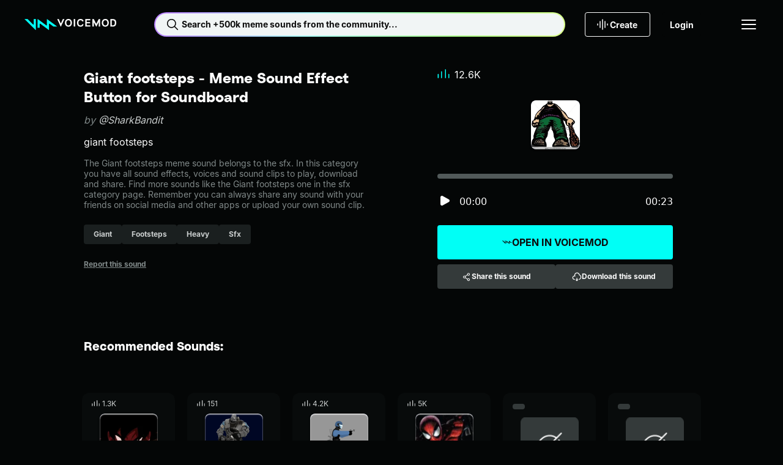

--- FILE ---
content_type: text/css; charset=utf-8
request_url: https://tuna.voicemod.net/nuxtassets/entry.9NWvs0ZU.css
body_size: 10105
content:
.Vue-Toastification__container{padding-top:var(--hy-space-5xl)}@media (max-width:600px){.Vue-Toastification__container{left:var(--hy-space-xs)!important;right:var(--hy-space-xs)!important;width:calc(100% - var(--hy-space-xs)*2)!important}}.Vue-Toastification__container .Vue-Toastification__toast{color:var(--hy-color-text-inverted);margin-bottom:var(--hy-space-xs);max-width:100%;min-height:unset;min-width:unset;padding:var(--hy-space-md) var(--hy-space-lg)}.Vue-Toastification__container .Vue-Toastification__toast--success{background-color:var(--hy-color-surface-success-default)}.Vue-Toastification__container .Vue-Toastification__toast--error{background-color:var(--hy-color-surface-danger-default)}.Vue-Toastification__container .Vue-Toastification__toast--info{background-color:var(--hy-color-surface-new-default);color:var(--hy-color-text-default)}.Vue-Toastification__container .Vue-Toastification__toast--fixed{width:280px}.Vue-Toastification__container .Vue-Toastification__toast--fit-content{width:-moz-fit-content;width:fit-content}@media (max-width:600px){.Vue-Toastification__container .Vue-Toastification__toast{border-radius:var(--hy-radius-xs);justify-content:center}}.Vue-Toastification__container .Vue-Toastification__toast .custom-toast{align-items:center;display:flex;gap:var(--hy-space-xs);max-width:100%}.Vue-Toastification__container .Vue-Toastification__toast .custom-toast svg{flex:0 0 24px}.Vue-Toastification__container .Vue-Toastification__toast .custom-toast__text{overflow:hidden;text-overflow:ellipsis;white-space:nowrap}.Vue-Toastification__container .Vue-Toastification__toast .custom-toast__action{margin-left:var(--hy-space-xs)}.Vue-Toastification__container .Vue-Toastification__toast .custom-toast__close-button{background-color:transparent;border:none;color:inherit;cursor:pointer;display:flex;margin-left:var(--hy-space-xs);outline:none}.Vue-Toastification__container .Vue-Toastification__toast .custom-toast__close-button:first-of-type{margin-left:auto}.Vue-Toastification__container .Vue-Toastification__toast-component-body{max-width:100%}.delete-confirmation-modal[data-v-be9b5f76]{align-items:center;background-color:var(--hy-color-surface-neutral-deep);border-radius:var(--hy-radius-sm);display:flex;flex-direction:column;height:100%;justify-content:center;margin:auto;max-width:550px;overflow:hidden;padding:var(--hy-space-4xl);width:100%}.delete-confirmation-modal__title[data-v-be9b5f76]{color:var(--hy-color-text-default);text-align:center}.delete-confirmation-modal__description[data-v-be9b5f76]{color:var(--hy-color-text-secondary);margin-top:var(--hy-space-sm);text-align:center}.delete-confirmation-modal__actions[data-v-be9b5f76]{display:flex;flex-wrap:wrap;gap:var(--hy-space-sm);justify-content:space-between;margin-top:var(--hy-space-4xl);width:100%}.delete-confirmation-modal__actions button[data-v-be9b5f76]{flex:1}@keyframes spin-14169664{0%{transform:rotate(0)}to{transform:rotate(1turn)}}.slideshow[data-v-14169664]{position:relative}.slideshow[data-v-14169664],.slideshow__item[data-v-14169664]{align-items:center;display:flex;flex-direction:column;height:100%;justify-content:center;width:100%}.slideshow img[data-v-14169664]{height:100%;-o-object-fit:cover;object-fit:cover;position:relative;width:100%}.slideshow__controls[data-v-14169664]{bottom:var(--hy-space-xs);display:flex;gap:var(--hy-space-xs);position:absolute}.slideshow__controls button[data-v-14169664]{background-color:var(--hy-color-surface-neutral-bold);border:none;border-radius:var(--hy-radius-2xs);cursor:pointer;height:4px;outline:none;transition:all .3s ease;width:8px}.slideshow__controls button.active[data-v-14169664]{background-color:var(--hy-color-surface-brand-default);border-radius:var(--hy-radius-2xs);height:4px;width:24px}.slideshow__arrow-controls[data-v-14169664]{display:flex;height:100%;justify-content:space-between;margin:0 auto;max-width:1400px;padding:0 var(--hy-space-3xl);pointer-events:none;position:absolute;width:100%}@media (max-width:1025px){.slideshow__arrow-controls[data-v-14169664]{max-width:900px;padding:0 var(--hy-space-2xl)}}@media (max-width:768px){.slideshow__arrow-controls[data-v-14169664]{padding:0 var(--hy-space-xs)}}.slideshow__arrow-controls__button[data-v-14169664]{align-items:center;background-color:transparent;border:none;color:var(--hy-color-text-default);cursor:pointer;display:flex;height:100%;justify-content:center;outline:none;pointer-events:auto}@media (max-width:768px){.slideshow__arrow-controls__button[data-v-14169664]{width:28px}}.item-pill[data-v-f08a24ba]{background:#000724;border-radius:var(--border-radius);box-shadow:-1.45px 1.45px 2.9px #0000001a;height:80px;position:relative;width:80px}.item-pill.item-pill--sound[data-v-f08a24ba]{--border-radius:8px;--box-shadow:inset 0px -3.69px 0px 0px hsla(0,0%,7%,.27),inset 0px -4.8px 1.2px 0px hsla(0,0%,100%,.26),inset 0px 1.29px 1.8px 0px #fff}.item-pill.item-pill--voice[data-v-f08a24ba]{--border-radius:50%;--box-shadow:inset 0px -6.68px 0px 0px hsla(0,0%,7%,.27),inset 0px -8.69px 2.17px 0px hsla(0,0%,100%,.26),inset 0px 2.33px 3.26px 0px #fff}.item-pill.item-pill--no-image[data-v-f08a24ba]{background:transparent}.item-pill__image[data-v-f08a24ba]{-o-object-fit:cover;object-fit:cover}.item-pill[data-v-f08a24ba]:after,.item-pill__image[data-v-f08a24ba]{border-radius:var(--border-radius);height:100%;left:0;position:absolute;top:0;width:100%}.item-pill[data-v-f08a24ba]:after{box-shadow:var(--box-shadow);content:"";z-index:var(--z-2)}@keyframes spin-55a058a3{0%{transform:rotate(0)}to{transform:rotate(1turn)}}.item-small-detail[data-v-55a058a3]{align-items:center;display:flex;gap:var(--hy-space-sm);max-width:100%;padding:0 var(--hy-space-md);text-align:left}@media (max-width:481px){.item-small-detail[data-v-55a058a3]{flex-direction:column;text-align:center}}.item-small-detail__image[data-v-55a058a3]{flex:0 0 80px}.item-small-detail__name[data-v-55a058a3]{font-weight:var(--hy-font-weight-bold);margin-top:0;overflow:hidden;text-overflow:ellipsis}.item-small-detail__content[data-v-55a058a3]{max-width:100%;overflow:hidden;white-space:nowrap}.item-small-detail__owner[data-v-55a058a3]{margin-top:var(--hy-space-2xs);overflow:hidden;text-overflow:ellipsis;white-space:nowrap}.item-small-detail__owner-highlighted[data-v-55a058a3]{color:var(--hy-color-text-brand)}@keyframes spin-74cc7d5a{0%{transform:rotate(0)}to{transform:rotate(1turn)}}.download-flow-choose-so__content[data-v-74cc7d5a]{max-width:100%}.download-flow-choose-so__item[data-v-74cc7d5a]{margin-bottom:var(--hy-space-2xl)}.download-flow-choose-so h1[data-v-74cc7d5a]{margin-bottom:var(--hy-space-sm)}.download-flow-choose-so__description[data-v-74cc7d5a]{color:var(--hy-color-text-secondary)}.download-flow-choose-so__default-image[data-v-74cc7d5a]{width:4.75rem}.download-flow-choose-so__default-title[data-v-74cc7d5a]{margin-top:var(--hy-space-xl)}.download-flow-choose-so button[data-v-74cc7d5a]{max-width:290px}.download-flow-choose-so__button--intel[data-v-74cc7d5a]{margin-top:var(--hy-space-sm)}.download-flow-choose-so__button--m1m2[data-v-74cc7d5a]{margin-top:var(--hy-space-xs)}.download-flow-choose-so__secondary-button[data-v-74cc7d5a]{--btn-text-color-default:var(--hy-color-text-brand);font-size:var(--hy-font-size-sm);margin-top:var(--hy-space-3xl);text-decoration:underline;width:auto}@keyframes spin-7c937ae1{0%{transform:rotate(0)}to{transform:rotate(1turn)}}.download-flow-choose-so__content[data-v-7c937ae1]{max-width:100%}.download-flow-choose-so h1[data-v-7c937ae1]{margin-top:var(--hy-space-2xl)}.download-flow-choose-so__description[data-v-7c937ae1]{color:var(--hy-color-text-secondary);margin-top:var(--hy-space-sm)}.download-flow-choose-so__default-image[data-v-7c937ae1]{width:4.75rem}.download-flow-choose-so__default-title[data-v-7c937ae1]{margin-top:var(--hy-space-xl)}.download-flow-choose-so button[data-v-7c937ae1]{margin-top:var(--hy-space-3xl);max-width:290px}.download-flow-choose-so__secondary-button[data-v-7c937ae1]{--btn-text-color-default:var(--hy-color-text-brand);font-size:var(--hy-font-size-sm);margin-top:var(--hy-space-3xl);text-decoration:underline;width:auto}.download-flow-continue-with[data-v-c672e169]{--max-container-width:300px}.download-flow-continue-with h1[data-v-c672e169]{margin-bottom:var(--hy-space-sm)}.download-flow-continue-with button[data-v-c672e169]{margin-top:var(--hy-space-xs);max-width:var(--max-container-width);position:relative}.download-flow-continue-with button svg[data-v-c672e169]{left:var(--hy-space-sm);max-height:28px;max-width:28px;pointer-events:none;position:absolute}.download-flow-continue-with .download-flow-continue-with__discord[data-v-c672e169]{background-color:#5865f2;color:var(--hy-color-text-default)}.download-flow-continue-with .download-flow-continue-with__discord[data-v-c672e169]:hover{background-color:#5865f2;color:var(--hy-color-text-default);filter:brightness(.8)}.download-flow-continue-with .download-flow-continue-with__twitch[data-v-c672e169]{background-color:#8438ef;color:var(--hy-color-text-default)}.download-flow-continue-with .download-flow-continue-with__twitch[data-v-c672e169]:hover{background-color:#8438ef;color:var(--hy-color-text-default);filter:brightness(.8)}.download-flow-continue-with .download-flow-continue-with__apple[data-v-c672e169],.download-flow-continue-with .download-flow-continue-with__google[data-v-c672e169]{background-color:var(--hy-color-surface-inverted)}.download-flow-continue-with .download-flow-continue-with__apple[data-v-c672e169]:hover,.download-flow-continue-with .download-flow-continue-with__google[data-v-c672e169]:hover{background-color:var(--hy-color-surface-inverted);filter:brightness(.8)}.download-flow-continue-with__or[data-v-c672e169]{align-items:center;color:var(--hy-color-text-disabled);display:flex;gap:var(--hy-space-sm);margin-top:var(--hy-space-lg);max-width:280px;width:100%}.download-flow-continue-with__or hr[data-v-c672e169]{border-color:var(--hy-color-text-disabled);border-width:0 0 1px;height:0;width:100%}.download-flow-continue-with #cf-widget[data-v-c672e169]{margin-top:var(--hy-space-lg);max-width:var(--max-container-width)}.download-flow-continue-with__email[data-v-c672e169]{margin-top:var(--hy-space-xs);max-width:var(--max-container-width)}.download-flow-continue-with__email[data-v-c672e169] .hy-input__control{--input-background:var(--hy-color-surface-neutral-strong);--input-background-active:var(--hy-color-surface-neutral-strong);--input-border-active:var(--hy-color-border-brand)}.download-flow-continue-with__email[data-v-c672e169] input::-moz-placeholder{color:var(--hy-color-text-secondary)}.download-flow-continue-with__email[data-v-c672e169] input::placeholder{color:var(--hy-color-text-secondary)}.download-flow-continue-with__error-message[data-v-c672e169]{color:var(--hy-color-text-danger-default);display:block;margin-top:var(--hy-space-xs);max-width:var(--max-container-width);min-height:16px;padding-left:0 var(--hy-space-xl);text-align:left;width:80%}.download-flow-continue-with__continue[data-v-c672e169]{margin-top:var(--hy-space-xs)}.download-flow-continue-with__code-text[data-v-c672e169]{color:var(--hy-color-text-secondary);margin-top:var(--hy-space-md);max-width:270px}@keyframes spin-9edaf32b{0%{transform:rotate(0)}to{transform:rotate(1turn)}}.download-flow-success[data-v-9edaf32b]{max-width:100%}.download-flow-success h1[data-v-9edaf32b]{white-space:pre-line}.download-flow-success__description[data-v-9edaf32b]{margin-top:var(--hy-space-sm)}.download-flow-success__checkbox[data-v-9edaf32b]{cursor:pointer;margin-top:var(--hy-space-2xl)}.download-flow-success__checkbox[data-v-9edaf32b] .hy-checkbox__input--checked+label{color:var(--hy-color-text-brand)}.download-flow-success__checkbox[data-v-9edaf32b] label{cursor:pointer}.download-flow-success__button[data-v-9edaf32b],.download-flow-success__item[data-v-9edaf32b]{margin-top:var(--hy-space-2xl)}.download-flow-verification-code__description[data-v-f4012e85]{margin-top:var(--hy-space-sm)}.download-flow-verification-code__form[data-v-f4012e85]{width:100%}.download-flow-verification-code__code[data-v-f4012e85]{display:grid;gap:var(--hy-space-xs);grid-template-columns:repeat(6,42px);justify-content:center;margin-top:var(--hy-space-xl)}.download-flow-verification-code__code-digit[data-v-f4012e85]{-webkit-appearance:none;border:1px solid var(--hy-color-surface-neutral-strong);border-radius:var(--hy-radius-2xs);color:var(--hy-color-text-default);line-height:1;padding:var(--hy-space-sm);text-align:center}.download-flow-verification-code__code-digit[data-v-f4012e85],.download-flow-verification-code__code-digit[data-v-f4012e85]:hover{background:var(--hy-color-surface-neutral-strong)}.download-flow-verification-code__code-digit[data-v-f4012e85]::-moz-placeholder{color:var(--hy-color-text-disabled)}.download-flow-verification-code__code-digit[data-v-f4012e85]::placeholder{color:var(--hy-color-text-disabled)}.download-flow-verification-code__code-digit[data-v-f4012e85]:active,.download-flow-verification-code__code-digit[data-v-f4012e85]:focus{background:var(--hy-color-surface-neutral-strong);border-color:var(--hy-color-border-brand);box-shadow:none;outline:none}.download-flow-verification-code__code-digit.has-error[data-v-f4012e85]{border-color:var(--hy-color-border-danger-default)}.download-flow-verification-code__error-message[data-v-f4012e85]{color:var(--hy-color-border-danger-default);padding-top:var(--hy-space-sm)}.download-flow-verification-code__continue[data-v-f4012e85]{margin-top:var(--hy-space-sm)}.download-flow-verification-code__wrong-email[data-v-f4012e85]{color:var(--hy-color-text-secondary);margin-top:var(--hy-space-3xl)}.download-flow-verification-code__change-email[data-v-f4012e85]{--btn-text-color-default:var(--hy-color-text-brand);font-size:var(--hy-font-size-sm);margin-top:var(--hy-space-3xl);text-decoration:underline;width:auto}@keyframes spin-8881fffb{0%{transform:rotate(0)}to{transform:rotate(1turn)}}.download-page__modal-content-container p[data-v-8881fffb]{text-align:center}.download-page__modal-content-wrapper[data-v-8881fffb]{border-radius:var(--hy-radius-md);display:flex;min-height:495px;overflow:hidden;width:100%}.download-page__modal-content-wrapper--left[data-v-8881fffb],.download-page__modal-content-wrapper--right[data-v-8881fffb]{flex:0 0 50%;height:auto;width:50%}@media (max-width:1025px){.download-page__modal-content-wrapper--left[data-v-8881fffb],.download-page__modal-content-wrapper--right[data-v-8881fffb]{flex:1}}.download-page__modal-content-wrapper--right[data-v-8881fffb]{align-items:center;background:var(--hy-color-surface-neutral-deep);color:var(--hy-color-text-default);display:flex;flex-direction:column;justify-content:center;padding:var(--hy-space-lg) var(--hy-space-xl);text-align:center}@media (max-width:1025px){.download-page__modal-content-wrapper .download-page__modal-content-wrapper--left[data-v-8881fffb]{display:none}.download-page__modal-content-wrapper .download-page__modal-content-wrapper--right[data-v-8881fffb]{width:100%}}.download-page__modal-content-privacy[data-v-8881fffb]{color:var(--hy-color-text-default);padding:var(--hy-space-sm) var(--hy-space-md) 0;text-align:center}.moderation-failed-modal[data-v-cb8b5874]{background-color:var(--hy-color-surface-neutral-deep);border-radius:var(--hy-radius-sm);overflow:hidden}.moderation-failed-modal__container[data-v-cb8b5874]{align-items:center;display:flex;flex-direction:column;height:100%;justify-content:center;margin:auto;max-width:440px;padding:0;width:100%}.moderation-failed-modal__header-image[data-v-cb8b5874]{height:auto;-o-object-fit:cover;object-fit:cover;width:100%}.moderation-failed-modal__inner[data-v-cb8b5874]{align-items:center;display:flex;flex-direction:column;justify-content:center;padding:var(--hy-space-2xl) var(--hy-space-2xl) var(--hy-space-2xl);text-align:center}.moderation-failed-modal__title[data-v-cb8b5874]{color:var(--hy-color-text-default)}.moderation-failed-modal__description[data-v-cb8b5874]{color:var(--hy-color-text-secondary);margin-top:var(--hy-space-sm)}.moderation-failed-modal__actions[data-v-cb8b5874]{display:flex;flex-wrap:wrap;gap:var(--hy-space-sm);justify-content:space-between;margin-top:var(--hy-space-4xl);width:100%}.moderation-failed-modal__actions button[data-v-cb8b5874]{flex:1}.moderation-failed-modal__subText[data-v-cb8b5874]{color:var(--hy-color-text-secondary);margin-top:var(--hy-space-sm)}.moderation-processing-modal[data-v-088d9524]{background-color:var(--hy-color-surface-neutral-deep);border-radius:var(--hy-radius-sm);overflow:hidden}.moderation-processing-modal__container[data-v-088d9524]{align-items:center;display:flex;flex-direction:column;height:100%;justify-content:center;margin:auto;max-width:440px;padding:0;width:100%}.moderation-processing-modal__header-image[data-v-088d9524]{height:200px;-o-object-fit:cover;object-fit:cover;width:100%}.moderation-processing-modal__inner[data-v-088d9524]{align-items:center;display:flex;flex-direction:column;justify-content:center;padding:var(--hy-space-2xl) var(--hy-space-2xl) var(--hy-space-2xl);text-align:center}.moderation-processing-modal__title[data-v-088d9524]{color:var(--hy-color-text-default)}.moderation-processing-modal__description[data-v-088d9524]{color:var(--hy-color-text-secondary);margin-top:var(--hy-space-sm)}@keyframes spin-76fc37b5{0%{transform:rotate(0)}to{transform:rotate(1turn)}}.open-in-voicemod-modal[data-v-76fc37b5]{background-color:var(--hy-color-surface-neutral-strong);border-radius:var(--hy-radius-md);color:var(--hy-color-text-default);padding:var(--hy-space-3xl);text-align:center}.open-in-voicemod-modal__icon[data-v-76fc37b5]{height:78px;margin:0 auto var(--hy-space-3xl);width:78px}.open-in-voicemod-modal__spinner[data-v-76fc37b5]{animation:spin-76fc37b5 1s linear infinite;border-top:2px solid var(--hy-color-border-disabled);border:2px solid var(--hy-color-border-disabled);border-radius:var(--hy-radius-circle);border-top-color:var(--hy-color-surface-brand-default);height:35px;margin:var(--hy-space-xl) auto;width:35px}.open-in-voicemod-modal__button[data-v-76fc37b5]{margin-top:var(--hy-space-2xl)}.sensitive-content[data-v-b2c46965]{color:#fff;height:100%;margin:auto;padding:0 var(--hy-space-2xl);width:100%}.sensitive-content[data-v-b2c46965],.sensitive-content__inner[data-v-b2c46965]{align-items:center;display:flex;flex-direction:column;justify-content:center}.sensitive-content__inner[data-v-b2c46965]{max-width:416px}.sensitive-content__title[data-v-b2c46965]{text-align:center}.sensitive-content__pill[data-v-b2c46965],.sensitive-content__pill-container[data-v-b2c46965]{margin-top:var(--hy-space-4xl)}.sensitive-content__description[data-v-b2c46965]{color:var(--hy-color-text-default);margin-top:var(--hy-space-2xl);max-width:336px;text-align:center}.sensitive-content__toggle[data-v-b2c46965]{margin-top:var(--hy-space-2xl)}.sensitive-content__toggle--enable[data-v-b2c46965]{color:var(--hy-color-link-default)}.sensitive-content__actions[data-v-b2c46965]{display:flex;flex-wrap:wrap;gap:var(--hy-space-md);justify-content:space-between;margin-top:var(--hy-space-2xl);width:100%}.sensitive-content__actions button[data-v-b2c46965]{flex:1}.sensitive-content-modal[data-v-6254ba52]{background-color:var(--hy-color-surface-neutral-strong);border-radius:var(--hy-radius-md);padding:var(--hy-space-2xl) 0}.user-not-logged[data-v-c9622774]{align-items:center;display:flex;flex-direction:column;height:100%;justify-content:center;margin:auto;max-width:440px;padding:0;width:100%}.user-not-logged__header-image[data-v-c9622774]{height:200px;-o-object-fit:cover;object-fit:cover;width:100%}.user-not-logged__inner[data-v-c9622774]{align-items:center;display:flex;flex-direction:column;justify-content:center;padding:var(--hy-space-2xl);text-align:center}.user-not-logged__title[data-v-c9622774]{color:var(--hy-color-text-default)}.user-not-logged__description[data-v-c9622774]{color:var(--hy-color-text-secondary);margin-top:var(--hy-space-sm)}.user-not-logged__actions[data-v-c9622774]{display:flex;flex-wrap:wrap;gap:var(--hy-space-sm);justify-content:space-between;margin-top:var(--hy-space-4xl);width:100%}.user-not-logged__actions button[data-v-c9622774]{flex:1}.user-not-logged-modal[data-v-f0544804]{background-color:var(--hy-color-surface-neutral-deep);border-radius:var(--hy-radius-sm);overflow:hidden}.Vue-Toastification__container{box-sizing:border-box;color:#fff;display:flex;flex-direction:column;min-height:100%;padding:4px;pointer-events:none;position:fixed;width:600px;z-index:9999}@media only screen and (min-width:600px){.Vue-Toastification__container.top-center,.Vue-Toastification__container.top-left,.Vue-Toastification__container.top-right{top:1em}.Vue-Toastification__container.bottom-center,.Vue-Toastification__container.bottom-left,.Vue-Toastification__container.bottom-right{bottom:1em;flex-direction:column-reverse}.Vue-Toastification__container.bottom-left,.Vue-Toastification__container.top-left{left:1em}.Vue-Toastification__container.bottom-left .Vue-Toastification__toast,.Vue-Toastification__container.top-left .Vue-Toastification__toast{margin-right:auto}@supports not (-moz-appearance:none){.Vue-Toastification__container.bottom-left .Vue-Toastification__toast--rtl,.Vue-Toastification__container.top-left .Vue-Toastification__toast--rtl{margin-left:auto;margin-right:unset}}.Vue-Toastification__container.bottom-right,.Vue-Toastification__container.top-right{right:1em}.Vue-Toastification__container.bottom-right .Vue-Toastification__toast,.Vue-Toastification__container.top-right .Vue-Toastification__toast{margin-left:auto}@supports not (-moz-appearance:none){.Vue-Toastification__container.bottom-right .Vue-Toastification__toast--rtl,.Vue-Toastification__container.top-right .Vue-Toastification__toast--rtl{margin-left:unset;margin-right:auto}}.Vue-Toastification__container.bottom-center,.Vue-Toastification__container.top-center{left:50%;margin-left:-300px}.Vue-Toastification__container.bottom-center .Vue-Toastification__toast,.Vue-Toastification__container.top-center .Vue-Toastification__toast{margin-left:auto;margin-right:auto}}@media only screen and (max-width:600px){.Vue-Toastification__container{left:0;margin:0;padding:0;width:100vw}.Vue-Toastification__container .Vue-Toastification__toast{width:100%}.Vue-Toastification__container.top-center,.Vue-Toastification__container.top-left,.Vue-Toastification__container.top-right{top:0}.Vue-Toastification__container.bottom-center,.Vue-Toastification__container.bottom-left,.Vue-Toastification__container.bottom-right{bottom:0;flex-direction:column-reverse}}.Vue-Toastification__toast{border-radius:8px;box-shadow:0 1px 10px #0000001a,0 2px 15px #0000000d;box-sizing:border-box;direction:ltr;display:inline-flex;font-family:Lato,Helvetica,Roboto,Arial,sans-serif;justify-content:space-between;margin-bottom:1rem;max-height:800px;max-width:600px;min-height:64px;min-width:326px;overflow:hidden;padding:22px 24px;pointer-events:auto;position:relative;transform:translateZ(0)}.Vue-Toastification__toast--rtl{direction:rtl}.Vue-Toastification__toast--default{background-color:#1976d2;color:#fff}.Vue-Toastification__toast--info{background-color:#2196f3;color:#fff}.Vue-Toastification__toast--success{background-color:#4caf50;color:#fff}.Vue-Toastification__toast--error{background-color:#ff5252;color:#fff}.Vue-Toastification__toast--warning{background-color:#ffc107;color:#fff}@media only screen and (max-width:600px){.Vue-Toastification__toast{border-radius:0;margin-bottom:.5rem}}.Vue-Toastification__toast-body{flex:1;font-size:16px;line-height:24px;white-space:pre-wrap;word-break:break-word}.Vue-Toastification__toast-component-body{flex:1}.Vue-Toastification__toast.disable-transition{animation:none!important}.Vue-Toastification__close-button{align-items:center;background:transparent;border:none;color:#fff;cursor:pointer;font-size:24px;font-weight:700;line-height:24px;opacity:.3;outline:none;padding:0 0 0 10px;transition:.3s ease;transition:visibility 0s,opacity .2s linear}.Vue-Toastification__close-button:focus,.Vue-Toastification__close-button:hover{opacity:1}.Vue-Toastification__toast:not(:hover) .Vue-Toastification__close-button.show-on-hover{opacity:0}.Vue-Toastification__toast--rtl .Vue-Toastification__close-button{padding-left:unset;padding-right:10px}@keyframes scale-x-frames{0%{transform:scaleX(1)}to{transform:scaleX(0)}}.Vue-Toastification__progress-bar{animation:scale-x-frames linear 1 forwards;background-color:#ffffffb3;bottom:0;height:5px;left:0;position:absolute;transform-origin:left;width:100%;z-index:10000}.Vue-Toastification__toast--rtl .Vue-Toastification__progress-bar{left:unset;right:0;transform-origin:right}.Vue-Toastification__icon{align-items:center;background:transparent;border:none;height:100%;margin:auto 18px auto 0;outline:none;padding:0;transition:.3s ease;width:20px}.Vue-Toastification__toast--rtl .Vue-Toastification__icon{margin:auto 0 auto 18px}@keyframes bounceInRight{0%,60%,75%,90%,to{animation-timing-function:cubic-bezier(.215,.61,.355,1)}0%{opacity:0;transform:translate3d(3000px,0,0)}60%{opacity:1;transform:translate3d(-25px,0,0)}75%{transform:translate3d(10px,0,0)}90%{transform:translate3d(-5px,0,0)}to{transform:none}}@keyframes bounceOutRight{40%{opacity:1;transform:translate3d(-20px,0,0)}to{opacity:0;transform:translate3d(1000px,0,0)}}@keyframes bounceInLeft{0%,60%,75%,90%,to{animation-timing-function:cubic-bezier(.215,.61,.355,1)}0%{opacity:0;transform:translate3d(-3000px,0,0)}60%{opacity:1;transform:translate3d(25px,0,0)}75%{transform:translate3d(-10px,0,0)}90%{transform:translate3d(5px,0,0)}to{transform:none}}@keyframes bounceOutLeft{20%{opacity:1;transform:translate3d(20px,0,0)}to{opacity:0;transform:translate3d(-2000px,0,0)}}@keyframes bounceInUp{0%,60%,75%,90%,to{animation-timing-function:cubic-bezier(.215,.61,.355,1)}0%{opacity:0;transform:translate3d(0,3000px,0)}60%{opacity:1;transform:translate3d(0,-20px,0)}75%{transform:translate3d(0,10px,0)}90%{transform:translate3d(0,-5px,0)}to{transform:translateZ(0)}}@keyframes bounceOutUp{20%{transform:translate3d(0,-10px,0)}40%,45%{opacity:1;transform:translate3d(0,20px,0)}to{opacity:0;transform:translate3d(0,-2000px,0)}}@keyframes bounceInDown{0%,60%,75%,90%,to{animation-timing-function:cubic-bezier(.215,.61,.355,1)}0%{opacity:0;transform:translate3d(0,-3000px,0)}60%{opacity:1;transform:translate3d(0,25px,0)}75%{transform:translate3d(0,-10px,0)}90%{transform:translate3d(0,5px,0)}to{transform:none}}@keyframes bounceOutDown{20%{transform:translate3d(0,10px,0)}40%,45%{opacity:1;transform:translate3d(0,-20px,0)}to{opacity:0;transform:translate3d(0,2000px,0)}}.Vue-Toastification__bounce-enter-active.bottom-left,.Vue-Toastification__bounce-enter-active.top-left{animation-name:bounceInLeft}.Vue-Toastification__bounce-enter-active.bottom-right,.Vue-Toastification__bounce-enter-active.top-right{animation-name:bounceInRight}.Vue-Toastification__bounce-enter-active.top-center{animation-name:bounceInDown}.Vue-Toastification__bounce-enter-active.bottom-center{animation-name:bounceInUp}.Vue-Toastification__bounce-leave-active:not(.disable-transition).bottom-left,.Vue-Toastification__bounce-leave-active:not(.disable-transition).top-left{animation-name:bounceOutLeft}.Vue-Toastification__bounce-leave-active:not(.disable-transition).bottom-right,.Vue-Toastification__bounce-leave-active:not(.disable-transition).top-right{animation-name:bounceOutRight}.Vue-Toastification__bounce-leave-active:not(.disable-transition).top-center{animation-name:bounceOutUp}.Vue-Toastification__bounce-leave-active:not(.disable-transition).bottom-center{animation-name:bounceOutDown}.Vue-Toastification__bounce-enter-active,.Vue-Toastification__bounce-leave-active{animation-duration:.75s;animation-fill-mode:both}.Vue-Toastification__bounce-move{transition-duration:.4s;transition-property:all;transition-timing-function:ease-in-out}@keyframes fadeOutTop{0%{opacity:1;transform:translateY(0)}to{opacity:0;transform:translateY(-50px)}}@keyframes fadeOutLeft{0%{opacity:1;transform:translate(0)}to{opacity:0;transform:translate(-50px)}}@keyframes fadeOutBottom{0%{opacity:1;transform:translateY(0)}to{opacity:0;transform:translateY(50px)}}@keyframes fadeOutRight{0%{opacity:1;transform:translate(0)}to{opacity:0;transform:translate(50px)}}@keyframes fadeInLeft{0%{opacity:0;transform:translate(-50px)}to{opacity:1;transform:translate(0)}}@keyframes fadeInRight{0%{opacity:0;transform:translate(50px)}to{opacity:1;transform:translate(0)}}@keyframes fadeInTop{0%{opacity:0;transform:translateY(-50px)}to{opacity:1;transform:translateY(0)}}@keyframes fadeInBottom{0%{opacity:0;transform:translateY(50px)}to{opacity:1;transform:translateY(0)}}.Vue-Toastification__fade-enter-active.bottom-left,.Vue-Toastification__fade-enter-active.top-left{animation-name:fadeInLeft}.Vue-Toastification__fade-enter-active.bottom-right,.Vue-Toastification__fade-enter-active.top-right{animation-name:fadeInRight}.Vue-Toastification__fade-enter-active.top-center{animation-name:fadeInTop}.Vue-Toastification__fade-enter-active.bottom-center{animation-name:fadeInBottom}.Vue-Toastification__fade-leave-active:not(.disable-transition).bottom-left,.Vue-Toastification__fade-leave-active:not(.disable-transition).top-left{animation-name:fadeOutLeft}.Vue-Toastification__fade-leave-active:not(.disable-transition).bottom-right,.Vue-Toastification__fade-leave-active:not(.disable-transition).top-right{animation-name:fadeOutRight}.Vue-Toastification__fade-leave-active:not(.disable-transition).top-center{animation-name:fadeOutTop}.Vue-Toastification__fade-leave-active:not(.disable-transition).bottom-center{animation-name:fadeOutBottom}.Vue-Toastification__fade-enter-active,.Vue-Toastification__fade-leave-active{animation-duration:.75s;animation-fill-mode:both}.Vue-Toastification__fade-move{transition-duration:.4s;transition-property:all;transition-timing-function:ease-in-out}@keyframes slideInBlurredLeft{0%{filter:blur(40px);opacity:0;transform:translate(-1000px) scaleX(2.5) scaleY(.2);transform-origin:100% 50%}to{filter:blur(0);opacity:1;transform:translate(0) scaleY(1) scaleX(1);transform-origin:50% 50%}}@keyframes slideInBlurredTop{0%{filter:blur(240px);opacity:0;transform:translateY(-1000px) scaleY(2.5) scaleX(.2);transform-origin:50% 0}to{filter:blur(0);opacity:1;transform:translateY(0) scaleY(1) scaleX(1);transform-origin:50% 50%}}@keyframes slideInBlurredRight{0%{filter:blur(40px);opacity:0;transform:translate(1000px) scaleX(2.5) scaleY(.2);transform-origin:0 50%}to{filter:blur(0);opacity:1;transform:translate(0) scaleY(1) scaleX(1);transform-origin:50% 50%}}@keyframes slideInBlurredBottom{0%{filter:blur(240px);opacity:0;transform:translateY(1000px) scaleY(2.5) scaleX(.2);transform-origin:50% 100%}to{filter:blur(0);opacity:1;transform:translateY(0) scaleY(1) scaleX(1);transform-origin:50% 50%}}@keyframes slideOutBlurredTop{0%{filter:blur(0);opacity:1;transform:translateY(0) scaleY(1) scaleX(1);transform-origin:50% 0}to{filter:blur(240px);opacity:0;transform:translateY(-1000px) scaleY(2) scaleX(.2);transform-origin:50% 0}}@keyframes slideOutBlurredBottom{0%{filter:blur(0);opacity:1;transform:translateY(0) scaleY(1) scaleX(1);transform-origin:50% 50%}to{filter:blur(240px);opacity:0;transform:translateY(1000px) scaleY(2) scaleX(.2);transform-origin:50% 100%}}@keyframes slideOutBlurredLeft{0%{filter:blur(0);opacity:1;transform:translate(0) scaleY(1) scaleX(1);transform-origin:50% 50%}to{filter:blur(40px);opacity:0;transform:translate(-1000px) scaleX(2) scaleY(.2);transform-origin:100% 50%}}@keyframes slideOutBlurredRight{0%{filter:blur(0);opacity:1;transform:translate(0) scaleY(1) scaleX(1);transform-origin:50% 50%}to{filter:blur(40px);opacity:0;transform:translate(1000px) scaleX(2) scaleY(.2);transform-origin:0 50%}}.Vue-Toastification__slideBlurred-enter-active.bottom-left,.Vue-Toastification__slideBlurred-enter-active.top-left{animation-name:slideInBlurredLeft}.Vue-Toastification__slideBlurred-enter-active.bottom-right,.Vue-Toastification__slideBlurred-enter-active.top-right{animation-name:slideInBlurredRight}.Vue-Toastification__slideBlurred-enter-active.top-center{animation-name:slideInBlurredTop}.Vue-Toastification__slideBlurred-enter-active.bottom-center{animation-name:slideInBlurredBottom}.Vue-Toastification__slideBlurred-leave-active:not(.disable-transition).bottom-left,.Vue-Toastification__slideBlurred-leave-active:not(.disable-transition).top-left{animation-name:slideOutBlurredLeft}.Vue-Toastification__slideBlurred-leave-active:not(.disable-transition).bottom-right,.Vue-Toastification__slideBlurred-leave-active:not(.disable-transition).top-right{animation-name:slideOutBlurredRight}.Vue-Toastification__slideBlurred-leave-active:not(.disable-transition).top-center{animation-name:slideOutBlurredTop}.Vue-Toastification__slideBlurred-leave-active:not(.disable-transition).bottom-center{animation-name:slideOutBlurredBottom}.Vue-Toastification__slideBlurred-enter-active,.Vue-Toastification__slideBlurred-leave-active{animation-duration:.75s;animation-fill-mode:both}.Vue-Toastification__slideBlurred-move{transition-duration:.4s;transition-property:all;transition-timing-function:ease-in-out}/*! modern-normalize v3.0.1 | MIT License | https://github.com/sindresorhus/modern-normalize */*,:after,:before{box-sizing:border-box}html{font-family:system-ui,Segoe UI,Roboto,Helvetica,Arial,sans-serif,Apple Color Emoji,Segoe UI Emoji;line-height:1.15;-webkit-text-size-adjust:100%;-moz-tab-size:4;-o-tab-size:4;tab-size:4}body{margin:0}b,strong{font-weight:bolder}code,kbd,pre,samp{font-family:ui-monospace,SFMono-Regular,Consolas,Liberation Mono,Menlo,monospace;font-size:1em}small{font-size:80%}sub,sup{font-size:75%;line-height:0;position:relative;vertical-align:baseline}sub{bottom:-.25em}sup{top:-.5em}table{border-color:currentcolor}button,input,optgroup,select,textarea{font-family:inherit;font-size:100%;line-height:1.15;margin:0}[type=button],[type=reset],[type=submit],button{-webkit-appearance:button}legend{padding:0}progress{vertical-align:baseline}::-webkit-inner-spin-button,::-webkit-outer-spin-button{height:auto}[type=search]{-webkit-appearance:textfield;outline-offset:-2px}::-webkit-search-decoration{-webkit-appearance:none}::-webkit-file-upload-button{-webkit-appearance:button;font:inherit}summary{display:list-item}.visually-hidden:not(:focus,:active){height:1px;overflow:hidden;position:absolute;white-space:nowrap;width:1px;clip:rect(0 0 0 0);clip-path:inset(100%)}.headline-xl{font-size:var(--hy-font-size-5xl)}.headline-lg,.headline-xl,h1{font-family:var(--hy-font-family-header);font-weight:var(--hy-font-weight-heavy);letter-spacing:-1px;line-height:var(--hy-font-line-height-xs)}.headline-lg,h1{font-size:var(--hy-font-size-4xl)}.headline-md,h2{font-size:var(--hy-font-size-3xl);letter-spacing:-1px;line-height:var(--hy-font-line-height-md)}.headline-md,.headline-sm,h2,h3{font-family:var(--hy-font-family-header);font-weight:var(--hy-font-weight-heavy)}.headline-sm,h3{font-size:var(--hy-font-size-2xl);letter-spacing:normal;line-height:var(--hy-font-line-height-lg)}.headline--pro{font-family:var(--hy-font-family-header);font-style:italic;font-weight:var(--hy-font-weight-heavy);letter-spacing:.5px;text-transform:uppercase}.headline-xs,h4{font-size:var(--hy-font-size-xl)}.headline-xs,h4,h5,h6{font-family:var(--hy-font-family-header);font-weight:var(--hy-font-weight-heavy);font-weight:var(--hy-font-weight-bold);letter-spacing:normal;line-height:var(--hy-font-line-height-lg)}.body-lg{font-size:var(--hy-font-size-xl)}.body-lg,.body-md{font-family:var(--hy-font-family-body);font-weight:var(--hy-font-weight-regular);letter-spacing:normal;line-height:var(--hy-font-line-height-md)}.body-md{font-size:var(--hy-font-size-md)}.body-sm{font-size:var(--hy-font-size-sm)}.body-sm,.body-xs{font-family:var(--hy-font-family-body);font-weight:var(--hy-font-weight-regular);letter-spacing:normal;line-height:var(--hy-font-line-height-md)}.body-xs{font-size:var(--hy-font-size-xs)}.body--highlighted{font-weight:var(--hy-font-weight-bold)}.body--link{text-decoration:underline}.interactive-lg{font-size:var(--hy-font-size-lg)}.interactive-lg,.interactive-md{font-family:var(--hy-font-family-body);font-weight:var(--hy-font-weight-bold);line-height:var(--hy-font-line-height-xl)}.interactive-md{font-size:var(--hy-font-size-md)}.interactive-sm{font-size:var(--hy-font-size-sm)}.interactive-sm,.interactive-xs{font-family:var(--hy-font-family-body);font-weight:var(--hy-font-weight-bold);line-height:var(--hy-font-line-height-xl)}.interactive-xs{font-size:var(--hy-font-size-xs)}.interactive--pro{font-family:var(--hy-font-family-header);font-style:italic;font-weight:var(--hy-font-weight-heavy);letter-spacing:.5px;text-transform:uppercase}.caption{font-family:var(--hy-font-family-body);font-size:var(--hy-font-size-xs);font-weight:var(--hy-font-weight-bold);letter-spacing:1px;line-height:var(--hy-font-line-height-xl)}.overline{font-family:var(--hy-font-family-body);line-height:var(--hy-font-line-height-sm)}.decoration,.overline{font-size:var(--hy-font-size-xs);font-weight:var(--hy-font-weight-bold);letter-spacing:2px;text-transform:uppercase}.decoration{font-family:var(--hy-font-family-brand);line-height:var(--hy-font-line-height-2xl)}:root{--palette-neutral-0:#fcfcfc;--palette-neutral-50:#f1f5f5;--palette-neutral-100:#cacece;--palette-neutral-200:#a7adad;--palette-neutral-300:#808989;--palette-neutral-400:#656e6d;--palette-neutral-500:#515959;--palette-neutral-600:#464a4a;--palette-neutral-700:#343a3a;--palette-neutral-800:#1a1f1f;--palette-neutral-900:#0c0c0c;--palette-neutral-1000:#040606;--palette-aquamarine-300:#abfff9;--palette-aquamarine-400:#00fff6;--palette-aquamarine-500:#00ccc6;--palette-aquamarine-600:#009994;--palette-pro-yellow:#eafe04;--palette-pro-green:#63f420;--palette-green-100:#e3ffd7;--palette-green-200:#ceffb7;--palette-green-300:#abff85;--palette-green-400:#89ff53;--palette-green-500:#63f420;--palette-green-600:#4dd20f;--palette-green-700:#39b002;--palette-green-800:#2d8e00;--palette-green-900:#226c00;--palette-green-1000:#174a00;--palette-red-100:#ffded7;--palette-red-200:#ffc8bb;--palette-red-300:#ffa28d;--palette-red-400:#ff7b5e;--palette-red-500:#ff552f;--palette-red-600:#e1401c;--palette-red-700:#bf2d0c;--palette-red-800:#9d1d00;--palette-red-900:#7b1700;--palette-red-1000:#591000;--palette-pink-100:#f8d7fe;--palette-pink-200:#f5c2ff;--palette-pink-300:#f0a6ff;--palette-pink-400:#ea82ff;--palette-pink-500:#e35dfe;--palette-pink-600:#c344dc;--palette-pink-700:#a32fba;--palette-pink-800:#841e98;--palette-pink-900:#651076;--palette-pink-1000:#470754;--palette-violet-100:#e9d7ff;--palette-violet-200:#d6b4ff;--palette-violet-300:#b981ff;--palette-violet-400:#9d4dff;--palette-violet-500:#811aff;--palette-violet-600:#6a2dbf;--palette-violet-700:#5400bb;--palette-violet-800:#450099;--palette-violet-900:#360077;--palette-violet-1000:#260055;--palette-yellow-100:#fbffd7;--palette-yellow-200:#f9ffb9;--palette-yellow-300:#f5ff8b;--palette-yellow-400:#f2ff5e;--palette-yellow-500:#eeff31;--palette-yellow-600:#eafe04;--palette-yellow-700:#c4d500;--palette-yellow-800:#9fac00;--palette-yellow-900:#798400;--palette-yellow-1000:#535b00;--palette-blue-100:#d7e2ff;--palette-blue-200:#c2d4ff;--palette-blue-300:#9cb9ff;--palette-blue-400:#759eff;--palette-blue-500:#4e82ff;--palette-blue-600:#2664f8;--palette-blue-700:#0f48cf;--palette-blue-800:#0031a6;--palette-blue-900:#00257d;--palette-blue-1000:#001955;--size-1200:6rem;--size-1100:5.5rem;--size-1000:5rem;--size-900:4.5rem;--size-800:4rem;--size-700:3.5rem;--size-600:3rem;--size-500:2.5rem;--size-400:2rem;--size-300:1.5rem;--size-250:1.25rem;--size-200:1rem;--size-150:.75rem;--size-100:.5rem;--size-75:.375rem;--size-50:.25rem;--opacity-1:.8;--opacity-2:.6;--opacity-3:.5;--opacity-4:.3;--opacity-5:.2;--opacity-6:.16;--opacity-7:.12;--opacity-8:.08;--hy-font-family-header:Radial,sans-serif;--hy-font-family-brand:Radial,sans-serif;--hy-font-family-body:Inter,sans-serif;--hy-font-size-3xs:.5rem;--hy-font-size-2xs:.625rem;--hy-font-size-xs:.75rem;--hy-font-size-sm:.875rem;--hy-font-size-md:1rem;--hy-font-size-lg:1.125rem;--hy-font-size-xl:1.25rem;--hy-font-size-2xl:1.5rem;--hy-font-size-3xl:2rem;--hy-font-size-4xl:2.5rem;--hy-font-size-5xl:3rem;--hy-font-weight-regular:400;--hy-font-weight-bold:700;--hy-font-weight-heavy:900;--hy-font-line-height-xs:1;--hy-font-line-height-sm:1.2;--hy-font-line-height-md:1.25;--hy-font-line-height-lg:1.333;--hy-font-line-height-xl:1.5;--hy-font-line-height-2xl:2;--hy-color-text-brand:var(--palette-aquamarine-400);--hy-color-text-default:var(--palette-neutral-0);--hy-color-text-secondary:var(--palette-neutral-100);--hy-color-text-inverted:var(--palette-neutral-900);--hy-color-text-disabled:var(--palette-neutral-400);--hy-color-text-placeholder:var(--palette-neutral-300);--hy-color-text-danger-default:var(--palette-red-400);--hy-color-text-warning-default:var(--palette-yellow-400);--hy-color-text-success-default:var(--palette-green-400);--hy-color-link-brand:var(--palette-aquamarine-400);--hy-color-link-inverted:var(--palette-neutral-900);--hy-color-surface-inverted:var(--palette-neutral-0);--hy-color-surface-neutral-deep:var(--palette-neutral-1000);--hy-color-surface-neutral-strong:var(--palette-neutral-800);--hy-color-surface-neutral-bold:var(--palette-neutral-700);--hy-color-surface-neutral-base:var(--palette-neutral-500);--hy-color-surface-neutral-soft:var(--palette-neutral-400);--hy-color-surface-brand-default:var(--palette-aquamarine-400);--hy-color-surface-brand-secondary:var(--palette-aquamarine-500);--hy-color-surface-brand-canvas:var(--palette-aquamarine-300);--hy-color-surface-brand-active:var(--palette-aquamarine-600);--hy-color-surface-danger-default:var(--palette-red-500);--hy-color-surface-danger-hover:var(--palette-red-600);--hy-color-surface-danger-active:var(--palette-red-700);--hy-color-surface-warning-default:var(--palette-yellow-500);--hy-color-surface-warning-hover:var(--palette-yellow-600);--hy-color-surface-warning-active:var(--palette-yellow-700);--hy-color-surface-success-default:var(--palette-green-400);--hy-color-surface-success-hover:var(--palette-green-500);--hy-color-surface-success-active:var(--palette-green-600);--hy-color-surface-pro-default:var(--palette-violet-500);--hy-color-surface-pro-hover:var(--palette-violet-600);--hy-color-surface-pro-active:var(--palette-violet-700);--hy-color-surface-notification-default:var(--palette-violet-500);--hy-color-surface-new-default:var(--palette-blue-700);--hy-color-surface-premium-default:var(--palette-violet-500);--hy-color-surface-beta-default:var(--palette-aquamarine-400);--hy-color-border-brand:var(--palette-aquamarine-400);--hy-color-border-default:var(--palette-neutral-0);--hy-color-border-secondary:var(--palette-neutral-100);--hy-color-border-inverted:var(--palette-neutral-900);--hy-color-border-disabled:var(--palette-neutral-600);--hy-color-border-separator:var(--palette-neutral-500);--hy-color-border-danger-default:var(--palette-red-500);--hy-color-border-warning-default:var(--palette-yellow-500);--hy-color-border-success-default:var(--palette-green-400);--hy-color-alpha-shadow-1000-100:#040606;--hy-color-alpha-shadow-1000-80:rgba(4,6,6,.8);--hy-color-alpha-shadow-1000-60:rgba(4,6,6,.6);--hy-color-alpha-shadow-1000-40:rgba(4,6,6,.4);--hy-color-alpha-shadow-1000-20:rgba(4,6,6,.2);--hy-color-alpha-shadow-1000-0:rgba(4,6,6,0);--hy-color-alpha-highlight-0-100:#fcfcfc;--hy-color-alpha-highlight-0-80:hsla(0,0%,99%,.8);--hy-color-alpha-highlight-0-60:hsla(0,0%,99%,.6);--hy-color-alpha-highlight-0-40:hsla(0,0%,99%,.4);--hy-color-alpha-highlight-0-20:hsla(0,0%,99%,.2);--hy-color-alpha-highlight-0-0:hsla(0,0%,99%,0);--hy-color-gradient-pro-stop-0:var(--palette-yellow-600);--hy-color-gradient-pro-stop-1:var(--palette-green-500);--hy-opacity-overlay:var(--opacity-1);--hy-radius-2xs:var(--size-50);--hy-radius-xs:var(--size-75);--hy-radius-sm:var(--size-100);--hy-radius-md:var(--size-200);--hy-radius-lg:var(--size-300);--hy-radius-xl:var(--size-600);--hy-radius-2xl:var(--size-900);--hy-radius-3xl:var(--size-1200);--hy-radius-circle:50%;--hy-space-2xs:var(--size-50);--hy-space-xs:var(--size-100);--hy-space-sm:var(--size-150);--hy-space-md:var(--size-200);--hy-space-lg:var(--size-250);--hy-space-xl:var(--size-300);--hy-space-2xl:var(--size-400);--hy-space-3xl:var(--size-500);--hy-space-4xl:var(--size-600);--hy-space-5xl:var(--size-800);--hy-space-6xl:var(--size-1000);--hy-space-7xl:var(--size-1200);--hy-elevation-down-subtle:0 1px 1px 0 var(--hy-color-alpha-shadow-1000-20);--hy-elevation-down-base:0 4px 4px 0 var(--hy-color-alpha-shadow-1000-20);--hy-elevation-down-strong:0px 10px 16px 0px var(--hy-color-alpha-shadow-1000-20),0px 24px 40px 0px var(--hy-color-alpha-shadow-1000-20),0px 10px 45px 0px var(--hy-color-alpha-shadow-1000-20);--hy-elevation-up-subtle:0 -1px 1px 0 var(--hy-color-alpha-shadow-1000-20);--hy-elevation-up-base:0 -4px 4px 0 var(--hy-color-alpha-shadow-1000-20);--hy-gradient-brand-supercharged:linear-gradient(120deg,var(--palette-violet-300) 1.66%,var(--palette-aquamarine-300) 26.24%,var(--palette-green-300) 50.83%,var(--palette-yellow-300) 75.41%,var(--palette-red-300) 100%);--hy-gradient-brand-pro:linear-gradient(90deg,var(--hy-color-gradient-pro-stop-0) 0%,var(--hy-color-gradient-pro-stop-1) 100%);--hy-gradient-comms-1:linear-gradient(90deg,var(--palette-yellow-600) 0%,var(--palette-yellow-500) 100%);--hy-gradient-comms-2:linear-gradient(90deg,var(--palette-red-500) 0%,var(--palette-yellow-600) 100%);--hy-gradient-comms-3:linear-gradient(90deg,var(--palette-aquamarine-400) 0%,var(--palette-violet-500) 100%);--z-0:0;--z-0-1:1;--z-1:10;--z-2:20;--z-3:30;--z-4:40;--z-5:50;--z-6:60;--z-7:70;--z-8:80;--z-9:90;--z-10:100;--footer-max-width:1240px;--header-max-width:2070px;--item-detail-max-width:1070px;--item-card-max-width:152px;--hy-color-alpha-backdrop-backdrop:rgba(26,31,31,.8)}@font-face{font-family:replica;font-style:normal;font-weight:400;src:url(./ReplicaLL-Regular.CXR4SkSy.otf) format("opentype")}@font-face{font-family:replica;font-style:normal;font-weight:700;src:url(./ReplicaLL-Bold.BrMjidwn.otf) format("opentype")}@font-face{font-family:replica;font-style:normal;font-weight:900;src:url(./ReplicaLL-Heavy.DFUZNrcf.otf) format("opentype")}@font-face{font-family:replica;font-style:normal;font-weight:300;src:url(./ReplicaLL-Light.oRAY7T3t.otf) format("opentype")}@font-face{font-family:radial;font-weight:400;src:url(./Radial-Regular.OGm3WY6j.otf) format("opentype")}@font-face{font-family:radial;font-weight:900;src:url(./Radial-Heavy.BZxkVkur.otf) format("opentype")}@font-face{font-family:radial;font-style:italic;font-weight:900;src:url(./Radial-HeavyItalic.BoIFoHQs.otf) format("opentype")}@font-face{font-family:radial;font-weight:700;src:url(./Radial-Bold.CR1Jf9RL.otf) format("opentype")}@font-face{font-family:radial;font-weight:400;src:url(./Radial-Regular.OGm3WY6j.otf) format("opentype")}@font-face{font-family:inter;font-weight:700;src:url(./Inter-Bold.CwX0UiMp.otf) format("opentype")}@font-face{font-family:inter;font-weight:400;src:url(./Inter-Regular.BiVMQYq8.otf) format("opentype")}*{box-sizing:border-box;margin:0;padding:0}.error-page[data-v-b2274e5d]{align-items:center;display:flex;justify-content:center;min-height:75vh;padding:var(--hy-space-6xl) var(--hy-space-md)}.error-page__image[data-v-b2274e5d]{filter:drop-shadow(0 2px 50px rgba(197,46,238,.5019607843));height:auto;max-width:371px;width:100%}.error-page__content[data-v-b2274e5d]{align-items:center;color:var(--hy-color-text-default);display:flex;flex-direction:column;gap:var(--hy-space-sm);justify-content:center;max-width:480px;text-align:center}.error-page__button[data-v-b2274e5d]{margin-top:var(--hy-space-xl)}


--- FILE ---
content_type: text/css; charset=utf-8
request_url: https://tuna.voicemod.net/nuxtassets/DefaultBanner.DlzhZ6P8.css
body_size: 691
content:
@keyframes spin-bb82ae8d{0%{transform:rotate(0)}to{transform:rotate(1turn)}}.default-banner[data-v-bb82ae8d]{min-height:280px;position:relative;width:100%}.default-banner__inner[data-v-bb82ae8d]{align-items:center;display:flex;justify-content:center;margin:0 auto;max-width:var(--header-max-width);min-height:280px}.default-banner__inner--reversed[data-v-bb82ae8d]{flex-direction:row-reverse}@media (max-width:1025px){.default-banner__inner[data-v-bb82ae8d]{justify-content:center}}.default-banner__content[data-v-bb82ae8d]{display:flex;flex-direction:column;gap:var(--hy-space-lg);height:100%;justify-content:center;max-width:650px;min-height:280px;padding:var(--hy-space-2xl) var(--hy-space-5xl);width:100%}@media (max-width:481px){.default-banner__content[data-v-bb82ae8d]{padding:var(--hy-space-2xl) var(--hy-space-xl)}}.default-banner--white .default-banner__subtitle[data-v-bb82ae8d],.default-banner--white .default-banner__title[data-v-bb82ae8d]{color:var(--hy-color-text-default)}.default-banner--blue .default-banner__title[data-v-bb82ae8d]{color:var(--hy-color-text-brand)}.default-banner--blue .default-banner__subtitle[data-v-bb82ae8d]{color:var(--hy-color-text-default)}.default-banner--black .default-banner__subtitle[data-v-bb82ae8d],.default-banner--black .default-banner__title[data-v-bb82ae8d]{color:var(--hy-color-text-inverted)}@media (max-width:481px){.default-banner--keep-image[data-v-bb82ae8d]{min-height:unset}}@media (max-width:1025px){.default-banner--keep-image .default-banner__inner[data-v-bb82ae8d]{flex-direction:column-reverse}}@media (max-width:481px){.default-banner--keep-image .default-banner__inner[data-v-bb82ae8d]{min-height:unset}}@media (max-width:1025px){.default-banner--keep-image .default-banner__content[data-v-bb82ae8d]{min-height:unset}.default-banner--keep-image .default-banner__image[data-v-bb82ae8d]{display:block}}@media (max-width:481px){.default-banner--keep-image .default-banner__image[data-v-bb82ae8d]{height:auto}}.default-banner--keep-image .default-banner__image img[data-v-bb82ae8d]{-o-object-fit:cover;object-fit:cover}@media (max-width:1025px){.default-banner--keep-image .default-banner__image img[data-v-bb82ae8d]{-o-object-fit:contain;object-fit:contain}}.default-banner__logo[data-v-bb82ae8d]{max-width:270px;width:100%}@media (max-width:481px){.default-banner__logo[data-v-bb82ae8d]{display:none}}.default-banner__button[data-v-bb82ae8d]{max-width:335px}.default-banner__image[data-v-bb82ae8d]{align-items:center;display:flex;height:280px;justify-content:center;max-width:750px;width:100%}@media (max-width:1025px){.default-banner__image[data-v-bb82ae8d]{display:none}}.default-banner__image picture[data-v-bb82ae8d]{display:block;height:100%;line-height:0;width:100%}.default-banner__image img[data-v-bb82ae8d]{height:100%;-o-object-fit:contain;object-fit:contain;width:100%}.default-banner__close[data-v-bb82ae8d]{--btn-bg-color-hover:inherit;--btn-bg-color-active:inherit;background:none;left:var(--hy-space-xs);position:absolute;top:var(--hy-space-xs);z-index:var(--z-1)}.default-banner__close[data-v-bb82ae8d] svg{--icon-size:1.25rem}@media (max-width:1025px){.default-banner__close[data-v-bb82ae8d]{left:unset;right:var(--hy-space-2xs);top:var(--hy-space-2xs)}}


--- FILE ---
content_type: text/javascript; charset=utf-8
request_url: https://tuna.voicemod.net/nuxtassets/BH64z_cl.js
body_size: 6551
content:
import{aU as w,bf as x,aV as H,aX as z,aW as Q,b5 as a,aY as C,aZ as d,a_ as t,b6 as U,b7 as V,a$ as l,b1 as u,b2 as A,b0 as p,b3 as s,bL as I,b4 as Z,b9 as X,ba as B,bi as L,bR as $,bE as G,c8 as K,bt as J,bu as q,bg as F,bx as W,c0 as ee,bb as T,cm as te,bY as ae,bM as P,aT as se,cn as oe,co as ne,bG as j,br as le,cp as re,bj as ce,b_ as ie,bs as ue,bc as de,cq as _e,cr as me,aS as pe}from"./BzAfZPoe.js";import{M as he}from"./BPKlqqdB.js";import{C as fe}from"./CWYFcnWw.js";import{_ as ge}from"./CeGRwKC4.js";import{_ as be}from"./C2z-D8DR.js";try{let _=typeof window<"u"?window:typeof global<"u"?global:typeof globalThis<"u"?globalThis:typeof self<"u"?self:{},e=new _.Error().stack;e&&(_._sentryDebugIds=_._sentryDebugIds||{},_._sentryDebugIds[e]="2d980176-c0dc-4577-9289-0f10c4d26152",_._sentryDebugIdIdentifier="sentry-dbid-2d980176-c0dc-4577-9289-0f10c4d26152")}catch{}const Se=""+new URL("government-investors.BtJOl19B.png",import.meta.url).href,ve={class:"footer"},Ee={class:"footer__inner"},Ae={class:"footer__top"},Ce={class:"footer__nav"},Oe={class:"footer__nav__menu"},ye={class:"footer__button-container"},Te={class:"footer__button-container__title headline-sm"},Ie={class:"footer__bottom"},ke={class:"footer__copyright body-xs"},Ne={__name:"Footer",setup(_){const{t:e}=x(),{trackEvent:h,mParticle:n}=H(),r=new Date().getFullYear(),f=z(),{handleDefaultModalDownload:c}=Q(),{SESSION_STORAGE_CONSTS:E,DOWNLOAD_BUTTON_CLICKED_EVENTS:g,setSessionItem:b}=B(),k=[{name:e("tuna.global.privacyPolicy"),link:a.PRIVACY},{name:e("tuna.global.copyrightPolicy"),link:a.COPYRIGHT},{name:e("tuna.global.cookiesPolicy"),link:a.COOKIES},{name:e("tuna.global.legal"),link:a.LEGAL},{name:e("tuna.global.newsroom"),link:a.NEWSROOM},{name:e("tuna.global.termsOfUse"),link:a.TERMS_OF_USE},{name:e("tuna.global.ipGuidelines"),link:a.IP_GUIDELINES},{name:e("tuna.global.communityGuidelines"),link:a.COMMUNITY_GUIDELINES},{name:e("tuna.global.developers"),link:a.DEVELOPERS},{name:e("tuna.global.support"),link:a.SUPPORT}],N=async()=>{h({name:X.CLICK,type:n.EventType.Navigation,properties:{web_button_name:"footer_download_voicemod"}}),b(E.DOWNLOAD_BUTTON_CLICKED,g.TUNA_FOOTER);const v="utm_source=tuna&utm_medium=footer&utm_campaign=download-vm-button";if(f.isMobile){window.open(`${a.MOBILE_DOWNLOAD_LINK}?${v}`,"_blank");return}await c()};return(v,m)=>(d(),C("footer",ve,[t("div",Ee,[t("div",Ae,[m[0]||(m[0]=t("img",{src:ge,alt:"Voicemod",class:"footer__logo"},null,-1)),t("nav",Ce,[t("ul",Oe,[(d(),C(U,null,V(k,(R,o)=>t("li",{key:o,class:"footer__nav__menu__item interactive-sm"},[l(s(I),{to:R.link,target:"_blank"},{default:u(()=>[A(p(R.name),1)]),_:2},1032,["to"])])),64))])]),t("div",ye,[t("span",Te,p(v.$t("tuna.footer.superchargeYourVoice")),1),l(s(Z),{size:"md",variant:"supercharged",class:"footer__button-container__button",onClick:N},{default:u(()=>[A(p(v.$t("tuna.footer.downloadForFree")),1)]),_:1})])]),t("div",Ie,[t("p",ke," © "+p(s(r))+" Voicemod Inc., Sucursal en España ",1),m[1]||(m[1]=t("img",{src:Se,alt:"Government Investors",class:"footer__government-investors"},null,-1))])])]))}},Re=w(Ne,[["__scopeId","data-v-348848f5"]]),Le="[data-uri]",we="data:image/svg+xml,%3csvg%20width='41'%20height='40'%20viewBox='0%200%2041%2040'%20fill='none'%20xmlns='http://www.w3.org/2000/svg'%3e%3cpath%20d='M13.5829%2014.8416V19.3017C13.5829%2019.4824%2013.4266%2019.6285%2013.2348%2019.6285C13.1423%2019.6285%2013.0584%2019.5945%2012.9961%2019.5391L7.68559%2014.8416H4.7041L15.3988%2024.3103C15.4277%2024.3355%2015.4666%2024.3512%2015.5088%2024.3512C15.5973%2024.3512%2015.6698%2024.2838%2015.6698%2024.2001V14.8416H13.5822H13.5829Z'%20fill='%2300FFF6'/%3e%3cpath%20d='M36.2446%2021.377L26.5101%2014.8687C26.484%2014.851%2026.4518%2014.8403%2026.4169%2014.8403C26.3284%2014.8403%2026.256%2014.9077%2026.256%2014.9914V20.051C26.256%2020.2317%2026.0997%2020.3778%2025.9079%2020.3778C25.8328%2020.3778%2025.7631%2020.3551%2025.7061%2020.3167L17.5563%2014.8687C17.4838%2014.8202%2017.3832%2014.8359%2017.3323%2014.9039C17.3122%2014.9304%2017.3021%2014.9612%2017.3028%2014.9914V22.3881H19.3903L19.393%2019.14C19.393%2018.9593%2019.5493%2018.8132%2019.7411%2018.8132C19.8162%2018.8132%2019.8859%2018.8359%2019.9429%2018.8743L28.0927%2024.3229C28.1652%2024.3714%2028.2658%2024.3557%2028.3167%2024.2877C28.3368%2024.2612%2028.3469%2024.2304%2028.3462%2024.2001V19.1406C28.3462%2018.9599%2028.5025%2018.8138%2028.6943%2018.8138C28.7694%2018.8138%2028.8391%2018.8365%2028.8961%2018.8749L32.6407%2021.3782H36.2439L36.2446%2021.377Z'%20fill='%2300FFF6'/%3e%3c/svg%3e",Me={class:"sub-menu__nav",role:"navigation"},De={class:"sub-menu__account interactive-sm"},Ue={class:"sub-menu__title headline-xs"},Ve={class:"sub-menu__title headline-xs"},Be={class:"sub-menu__list interactive-sm"},Ge={class:"sub-menu__title headline-xs"},Ye={class:"sub-menu__list interactive-sm"},Fe={__name:"SubMenu",props:{isMenuOpen:{type:Boolean,default:!1}},setup(_){const{t:e}=x(),h=_,n=L(()=>h.isMenuOpen),r=[{name:e("tuna.categories.allVoices"),link:a.CATEGORIES.VOICES}],f=[{name:e("tuna.categories.allSounds"),link:a.CATEGORIES.SOUNDS},{name:e("tuna.categories.memes"),link:a.CATEGORIES.MEMES},{name:e("tuna.categories.games"),link:a.CATEGORIES.GAMES},{name:e("tuna.categories.sfx"),link:a.CATEGORIES.SFX},{name:e("tuna.categories.anime"),link:a.CATEGORIES.ANIME},{name:e("tuna.categories.random"),link:a.CATEGORIES.RANDOM},{name:e("tuna.categories.comedians"),link:a.CATEGORIES.COMEDIANS},{name:e("tuna.categories.politics"),link:a.CATEGORIES.POLITICS}];return(c,E)=>(d(),C("div",{class:G(["sub-menu",{"sub-menu--active":s(n)}]),"data-testid":"sub-menu"},[t("nav",Me,[t("div",De,[t("p",Ue,p(c.$t("tuna.header.account"))+": ",1),$(c.$slots,"account",{},void 0,!0)]),t("p",Ve,p(c.$t("tuna.header.voices"))+":",1),t("ul",Be,[(d(),C(U,null,V(r,(g,b)=>t("li",{key:b,class:"sub-menu__list__item"},[l(s(I),{to:g.link,target:"_self",class:"sub-menu__link"},{default:u(()=>[A(p(g.name),1)]),_:2},1032,["to"])])),64))]),t("p",Ge,p(c.$t("tuna.header.sounds"))+":",1),t("ul",Ye,[(d(),C(U,null,V(f,(g,b)=>t("li",{key:b,class:"sub-menu__list__item"},[l(s(I),{to:g.link,target:"_self",class:"sub-menu__link"},{default:u(()=>[A(p(g.name),1)]),_:2},1032,["to"])])),64))])])],2))}},Pe=w(Fe,[["__scopeId","data-v-5417ed06"]]),je={class:"search-bar"},xe={__name:"SearchBar",props:{value:{type:String,default:""}},emits:["searchType"],setup(_,{emit:e}){const h=e,n=_,r=c=>{h("searchType",c)},f=()=>{h("searchType","")};return(c,E)=>(d(),C("div",je,[l(s(K),{id:"search-form",variant:"default",prefixIcon:"Search",placeholder:c.$t("tuna.header.search"),value:n.value,hideLabel:"",isClearable:n.value.length>0,onInput:r,onClear:f},null,8,["placeholder","value","isClearable"])]))}},He=w(xe,[["__scopeId","data-v-0f1925f6"]]),Xe={class:"header header__sticky"},$e={class:"header__inner"},qe=["src","alt"],ze={__name:"Header",setup(_){const e=se(),h=J(),n=q(),r=F(""),f=W(),{setSessionItem:c}=B(),E=L(()=>f.getUser?.isLoggedIn),g=L(()=>f.user?.profile?.picture),b=L(()=>f.user?.slug),k=o=>{r.value=o},N=()=>{if(!r.value)return;const o=r.value,M=String(o).replace(/ /g,"-").replace(/[^a-zA-Z0-9\-]+/g,"").trim(),D=n.path.includes("voice")?"voices":"sounds",i=n.params.sorting?`${n.params.sorting}/`:"";h.push(`/search/${D}/${M}/${i}`)},v=()=>{c(oe.LOGIN_FROM_URL,n.fullPath),window.location.href=e.public.ACCOUNT_BASE_URL+a.LOGIN},m=F(!1),R=()=>{m.value=!m.value};return ee(()=>{if(h.currentRoute.value.fullPath.includes("/search")&&n.params.searchQuery){r.value=n.params.searchQuery.replace(/-/g," ");return}r.value=""}),(o,O)=>{const y=be;return d(),C("header",Xe,[t("div",$e,[l(s(I),{to:s(a).TUNA_HOME,class:"header__logo"},{default:u(()=>[...O[0]||(O[0]=[t("img",{src:Le,alt:"Voicemod",class:"header__logo-full"},null,-1),t("img",{src:we,alt:"Voicemod Icon",class:"header__logo-short"},null,-1)])]),_:1},8,["to"]),l(He,{class:"header__search-bar",value:r.value,onSearchType:k,onKeyup:te(N,["enter"])},null,8,["value"]),l(y,{to:s(a).CREATE,class:"header__create interactive-sm"},{default:u(()=>[l(s(ae),{name:"Voice",size:"md"}),A(" "+p(o.$t("tuna.header.create")),1)]),_:1},8,["to"]),E.value?(d(),T(y,{key:1,to:`${s(e).public.TUNA_BASE_URL}/user/${b.value}`,class:"interactive-sm header__account"},{default:u(()=>[t("img",{src:g.value,alt:`${b.value} avatar`,class:"header__user-image"},null,8,qe)]),_:1},8,["to"])):(d(),T(y,{key:0,to:s(e).public.ACCOUNT_BASE_URL+s(a).LOGIN,class:"header__login interactive-sm",onClick:P(v,["prevent"])},{default:u(()=>[A(p(o.$t("tuna.header.login")),1)]),_:1},8,["to"])),t("button",{class:G(["header__toggle",{"header__toggle--active":m.value}]),"aria-label":"Toggle Menu","aria-controls":"primary-menu","aria-expanded":"false",variant:"default",onClick:R},[...O[1]||(O[1]=[t("span",{class:"bar"},null,-1),t("span",{class:"bar"},null,-1),t("span",{class:"bar"},null,-1)])],2),l(Pe,{isMenuOpen:m.value},{account:u(()=>[E.value?(d(),T(s(I),{key:1,to:`${s(e).public.TUNA_BASE_URL}/user/${b.value}`,target:"_self",class:"sub-menu__link"},{default:u(()=>[A(p(o.$t("tuna.header.profile")),1)]),_:1},8,["to"])):(d(),T(s(I),{key:0,to:s(e).public.ACCOUNT_BASE_URL+s(a).LOGIN,target:"_blank",class:"sub-menu__link",onClick:P(v,["prevent"])},{default:u(()=>[A(p(o.$t("tuna.header.login")),1)]),_:1},8,["to"]))]),_:1},8,["isMenuOpen"])])])}}},Qe=w(ze,[["__scopeId","data-v-476dac81"]]),Ze={class:"default-layout body-container"},Ke={class:"default-layout__content"},st={__name:"Default",setup(_){const{getRequestedDownloadLink:e}=ne(),{trackEvent:h,eventTypeEnum:n}=H(),{setAuthentication:r}=j(),{isModalOpen:f,modalContent:c,closeModal:E,modalClass:g,openModal:b}=le(),{removeUserAllowedSensitiveContent:k}=j(),{getSessionItem:N,SESSION_STORAGE_CONSTS:v}=B(),m=re(),o=q().query,O=L(()=>m.modal?.hideCloseButton),y=()=>{m.modal?.onClose?.(),E()},M=i=>{if(!i)return{};try{const S=decodeURI(i);return JSON.parse(S)}catch(S){return pe(`Invalid JSON from voice page: ${i}`,S),{}}},D=async()=>{if(!o?.payload)return;const i=M(o?.payload);if(i&&!i.resourceType)return;o?.code&&o?.userId&&await r(o.code,o.userId);const S=await e();S&&S.url&&(window.location.href=S.url,h({name:X.DOWNLOAD_TRIGGERED,type:n.navigation,properties:{source:"auto",app_version:S?.app_version,cpu_architecture:S?.cpuArchitecture||null,download_click_source:N(v.DOWNLOAD_BUTTON_CLICKED)?.value||null}})),i?.stepToOpen&&i?.stepToOpen==="DownloadFlowSuccess"&&b("DownloadFlow",{itemType:i.resourceType,itemId:i.resourceToShow})};return ce(()=>{k(),D()}),(i,S)=>{const Y=ie;return d(),C("div",Ze,[l(Qe),t("main",Ke,[$(i.$slots,"default")]),l(Y,null,{default:u(()=>[l(fe)]),_:1}),l(Re),l(Y,null,{default:u(()=>[s(f)?(d(),T(he,{key:0,class:G(s(g)),hideCloseButton:s(O),onClose:y},{default:u(()=>[(d(),T(de(s(c)),_e(me(s(m).modal)),null,16))]),_:1},8,["class","hideCloseButton"])):ue("",!0)]),_:1})])}}};export{st as default};


--- FILE ---
content_type: text/javascript; charset=utf-8
request_url: https://tuna.voicemod.net/nuxtassets/DJRKezyk.js
body_size: 1354
content:
import{_ as m}from"./CeGRwKC4.js";import{aU as h,aY as n,aZ as a,bb as r,bs as o,a_ as l,b3 as i,bW as B,b1 as f,bR as k,b2 as b,b0 as d,bE as u,bc as S,b4 as I,bS as v}from"./BzAfZPoe.js";try{let t=typeof window<"u"?window:typeof global<"u"?global:typeof globalThis<"u"?globalThis:typeof self<"u"?self:{},s=new t.Error().stack;s&&(t._sentryDebugIds=t._sentryDebugIds||{},t._sentryDebugIds[s]="ce843b72-2ef0-4284-aa9c-6db329fea0a3",t._sentryDebugIdIdentifier="sentry-dbid-ce843b72-2ef0-4284-aa9c-6db329fea0a3")}catch{}const g=""+new URL("voiceBanner.DdmQ7ush.png",import.meta.url).href,C={class:"default-banner__content"},D={key:0,src:m,alt:"Voicemod",class:"default-banner__logo"},x={key:1,class:"default-banner__subtitle body-md"},T={key:2,src:m,alt:"Voicemod",class:"default-banner__logo"},w={class:"default-banner__image"},z={key:0},U=["srcset"],A=["src","alt","fetchpriority"],V=["src","alt","fetchpriority"],L={__name:"DefaultBanner",props:{title:{type:String,required:!0},titleSize:{type:String,default:"xl"},subtitle:{type:String,default:""},buttonText:{type:String,default:""},hasLogoOnTop:{type:Boolean,default:!1},hasLogoOnBottom:{type:Boolean,default:!1},variant:{type:String,default:"primary"},isReversed:{type:Boolean,default:!1},buttonVariant:{type:String,default:"primary"},buttonIcon:{type:String,default:null},buttonSize:{type:String,default:"md"},backgroundGradientColors:{type:Array,default:()=>["#811aff","#00fff6"]},imageUrl:{type:String,default:""},keepImage:{type:Boolean,default:!1},hasCloseButton:{type:Boolean,default:!1},fetchPriorityHigh:{type:Boolean,default:!1},titleTag:{type:String,default:"span"},mobileImageUrl:{type:String,default:""},imageAlt:{type:String,default:"Default Banner"}},emits:["closeBanner","buttonAction"],setup(t,{emit:s}){const e=t,c=s,y=()=>{c("closeBanner")},_=()=>{c("buttonAction")};return(p,$)=>(a(),n("section",{class:u(["default-banner",[`default-banner--${e.variant}`,{"default-banner--keep-image":e.keepImage}]]),style:v({background:`linear-gradient(83deg, ${e.backgroundGradientColors[0]}, ${e.backgroundGradientColors[1]})`})},[e.hasCloseButton?(a(),r(i(B),{key:0,icon:"Close",label:"Close Banner",size:"md",variant:"white",class:"default-banner__close",onClick:y})):o("",!0),l("div",{class:u(["default-banner__inner",[{"default-banner__inner--reversed":e.isReversed}]])},[l("div",C,[e.hasLogoOnTop?(a(),n("img",D)):o("",!0),(a(),r(S(e.titleTag),{class:u(["default-banner__title",`headline-${e.titleSize}`])},{default:f(()=>[k(p.$slots,"title",{},()=>[b(d(e.title),1)],!0)]),_:3},8,["class"])),e.subtitle?.length>0?(a(),n("span",x,d(e.subtitle),1)):o("",!0),e.hasLogoOnBottom?(a(),n("img",T)):o("",!0),e.buttonText?.length>0?(a(),r(i(I),{key:3,variant:t.buttonVariant,size:t.buttonSize,icon:t.buttonIcon,iconPosition:"left",class:"default-banner__button",onClick:_},{default:f(()=>[b(d(e.buttonText),1)]),_:1},8,["variant","size","icon"])):o("",!0)]),l("div",w,[e.mobileImageUrl&&e.keepImage?(a(),n("picture",z,[l("source",{media:"(max-width: 768px)",srcset:e.mobileImageUrl},null,8,U),l("img",{src:e.imageUrl||i(g),alt:e.imageAlt||"Default Banner",fetchpriority:e.fetchPriorityHigh?"high":"auto"},null,8,A)])):(a(),n("img",{key:1,src:e.imageUrl||i(g),alt:e.imageAlt||"Default Banner",fetchpriority:e.fetchPriorityHigh?"high":"auto"},null,8,V))])],2)],6))}},R=h(L,[["__scopeId","data-v-bb82ae8d"]]);export{R as D};


--- FILE ---
content_type: text/javascript; charset=utf-8
request_url: https://tuna.voicemod.net/nuxtassets/ZgV6q0Mo.js
body_size: 693
content:
import{aU as u,bg as m,bj as p,bH as f,aY as g,aZ as c,bb as y,a_ as _,b1 as I,bR as h,bZ as v,bc as w,bS as k,b6 as D}from"./BzAfZPoe.js";try{let e=typeof window<"u"?window:typeof global<"u"?global:typeof globalThis<"u"?globalThis:typeof self<"u"?self:{},n=new e.Error().stack;n&&(e._sentryDebugIds=e._sentryDebugIds||{},e._sentryDebugIds[n]="9cc13745-0501-49e0-96d3-90b00a5ab345",e._sentryDebugIdIdentifier="sentry-dbid-9cc13745-0501-49e0-96d3-90b00a5ab345")}catch{}const T=250,B={__name:"InterceptableElement",props:{component:{type:String,default:"div"},threshold:{type:Number,default:.1},topOrigin:{type:Number,default:0}},emits:["onIntersecting"],setup(e,{emit:n}){const l=e,a=m(null),i=n;let o=null;p(()=>{if(!a.value)return;const t=s=>{const[r]=s;r.isIntersecting&&d()};o=new IntersectionObserver(t,{rootMargin:"0px",threshold:l.threshold}),o.observe(a.value)});const d=((t,s)=>{let r;return(...b)=>{clearTimeout(r),r=setTimeout(()=>t.apply(this,b),s)}})(()=>{i("onIntersecting")},T);return f(()=>{o&&o.disconnect()}),(t,s)=>(c(),g(D,null,[(c(),y(w(e.component),v({class:"interceptable-element__grid"},t.$attrs),{default:I(()=>[h(t.$slots,"default",{},void 0,!0)]),_:3},16)),_("div",{ref_key:"element",ref:a,class:"interceptable-element",style:k({top:`-${l.topOrigin}px`})},null,4)],64))}},O=u(B,[["__scopeId","data-v-b9365899"]]);export{O as I};
